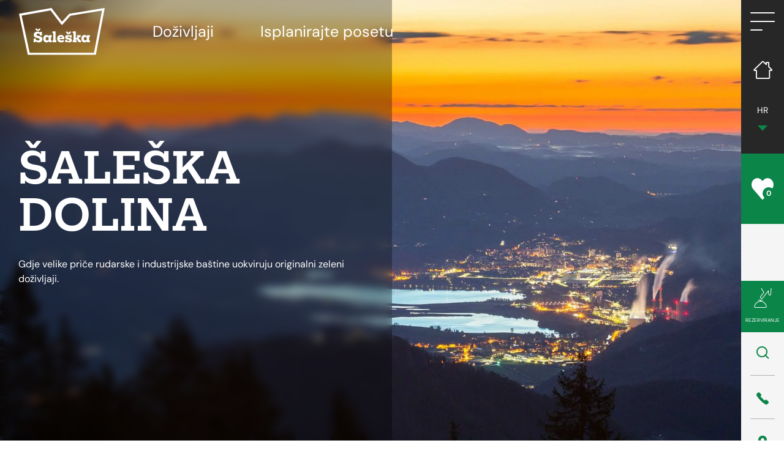

--- FILE ---
content_type: text/html; charset=UTF-8
request_url: https://www.visitsaleska.si/hr/saleska-dolina-hr/
body_size: 14783
content:

<!doctype html>
<html lang="hr">
  
<head>
    <meta charset="utf-8">
    <meta http-equiv="x-ua-compatible" content="ie=edge">
    <meta name="viewport" content="width=device-width, initial-scale=1">
	<title>Šaleška dolina Visitsaleska | Šaleška dolina</title>
	<style>img:is([sizes="auto" i], [sizes^="auto," i]) { contain-intrinsic-size: 3000px 1500px }</style>
	<link rel="alternate" href="https://www.visitsaleska.si/sl/saleska-dolina/" hreflang="sl" />
<link rel="alternate" href="https://www.visitsaleska.si/en/the-valley-of-salek/" hreflang="en" />
<link rel="alternate" href="https://www.visitsaleska.si/de/das-tal-von-salek/" hreflang="de" />
<link rel="alternate" href="https://www.visitsaleska.si/hr/saleska-dolina-hr/" hreflang="hr" />
<link rel="alternate" href="https://www.visitsaleska.si/it/la-valle-di-salek/" hreflang="it" />
<link rel="alternate" href="https://www.visitsaleska.si/nl/de-vallei-saleska-dolina/" hreflang="nl" />
<link rel="alternate" href="https://www.visitsaleska.si/rs/saleska-dolina-rs/" hreflang="sr" />

<!-- The SEO Framework by Sybre Waaijer -->
<link rel="canonical" href="https://www.visitsaleska.si/hr/saleska-dolina-hr/" />
<meta name="description" content="Gdje velike priče rudarske i industrijske baštine uokviruju originalni zeleni doživljaji." />
<meta property="og:type" content="website" />
<meta property="og:locale" content="hr_HR" />
<meta property="og:site_name" content="Šaleška dolina" />
<meta property="og:title" content="Šaleška dolina Visitsaleska | Šaleška dolina" />
<meta property="og:description" content="Gdje velike priče rudarske i industrijske baštine uokviruju originalni zeleni doživljaji." />
<meta property="og:url" content="https://www.visitsaleska.si/hr/saleska-dolina-hr/" />
<meta property="og:image" content="https://www.visitsaleska.si/app/uploads/2019/08/cropped-Saleska-dolina-podezelje-Skorno-pri-Sostanju-9096-visitsaleska-1.jpg" />
<meta property="og:image:width" content="1920" />
<meta property="og:image:height" content="1008" />
<meta name="twitter:card" content="summary_large_image" />
<meta name="twitter:title" content="Šaleška dolina Visitsaleska | Šaleška dolina" />
<meta name="twitter:description" content="Gdje velike priče rudarske i industrijske baštine uokviruju originalni zeleni doživljaji." />
<meta name="twitter:image" content="https://www.visitsaleska.si/app/uploads/2019/08/cropped-Saleska-dolina-podezelje-Skorno-pri-Sostanju-9096-visitsaleska-1.jpg" />
<script type="application/ld+json">{"@context":"https://schema.org","@graph":[{"@type":"WebSite","@id":"https://www.visitsaleska.si/hr/#/schema/WebSite","url":"https://www.visitsaleska.si/hr/","name":"Šaleška dolina","inLanguage":"hr","potentialAction":{"@type":"SearchAction","target":{"@type":"EntryPoint","urlTemplate":"https://www.visitsaleska.si/hr/search/{search_term_string}/"},"query-input":"required name=search_term_string"},"publisher":{"@type":"Organization","@id":"https://www.visitsaleska.si/hr/#/schema/Organization","name":"Šaleška dolina","url":"https://www.visitsaleska.si/hr/","logo":{"@type":"ImageObject","url":"https://www.visitsaleska.si/app/uploads/2025/07/cropped-saleska_favicon_1.png","contentUrl":"https://www.visitsaleska.si/app/uploads/2025/07/cropped-saleska_favicon_1.png","width":512,"height":512,"contentSize":"11576"}}},{"@type":"WebPage","@id":"https://www.visitsaleska.si/hr/saleska-dolina-hr/","url":"https://www.visitsaleska.si/hr/saleska-dolina-hr/","name":"Šaleška dolina Visitsaleska | Šaleška dolina","description":"Gdje velike priče rudarske i industrijske baštine uokviruju originalni zeleni doživljaji.","inLanguage":"hr","isPartOf":{"@id":"https://www.visitsaleska.si/hr/#/schema/WebSite"},"breadcrumb":{"@type":"BreadcrumbList","@id":"https://www.visitsaleska.si/hr/#/schema/BreadcrumbList","itemListElement":[{"@type":"ListItem","position":1,"item":"https://www.visitsaleska.si/hr/","name":"Šaleška dolina"},{"@type":"ListItem","position":2,"name":"Šaleška dolina Visitsaleska"}]},"potentialAction":{"@type":"ReadAction","target":"https://www.visitsaleska.si/hr/saleska-dolina-hr/"}}]}</script>
<!-- / The SEO Framework by Sybre Waaijer | 12.09ms meta | 0.35ms boot -->

<link rel="stylesheet" href="/app/plugins/wp-gpx-maps/assets/dist/style.css?ver=1.0.0"><link rel="stylesheet" href="/app/themes/wordkit-starter/dist/styles/main_d0adf60f.css"><script src="/wp/wp-includes/js/jquery/jquery.min.js?ver=3.7.1"></script><script src="/wp/wp-includes/js/jquery/jquery-migrate.min.js?ver=3.4.1"></script>		<script>
			document.documentElement.className = document.documentElement.className.replace('no-js', 'js');
		</script>
				<style>
			.no-js img.lazyload {
				display: none;
			}

			figure.wp-block-image img.lazyloading {
				min-width: 150px;
			}

			.lazyload,
			.lazyloading {
				--smush-placeholder-width: 100px;
				--smush-placeholder-aspect-ratio: 1/1;
				width: var(--smush-placeholder-width) !important;
				aspect-ratio: var(--smush-placeholder-aspect-ratio) !important;
			}

						.lazyload, .lazyloading {
				opacity: 0;
			}

			.lazyloaded {
				opacity: 1;
				transition: opacity 400ms;
				transition-delay: 0ms;
			}

					</style>
		<link rel="icon" href="/app/uploads/2025/07/cropped-saleska_favicon_1-32x32.png" sizes="32x32">
<link rel="icon" href="/app/uploads/2025/07/cropped-saleska_favicon_1-192x192.png" sizes="192x192">
<link rel="apple-touch-icon" href="/app/uploads/2025/07/cropped-saleska_favicon_1-180x180.png">
<meta name="msapplication-TileImage" content="/app/uploads/2025/07/cropped-saleska_favicon_1-270x270.png">
		<style type="text/css" id="wp-custom-css">
			.userway_buttons_wrapper {
	bottom: 70px !important;
}		</style>
		
  <script>
    window.dataLayer = window.dataLayer || [];
    function gtag() {
        dataLayer.push(arguments);
    }
    gtag("consent", "default", {
        ad_storage: "denied",
        ad_user_data: "denied", 
        ad_personalization: "denied",
        analytics_storage: "denied",
        functionality_storage: "denied",
        personalization_storage: "denied",
        security_storage: "granted",
        wait_for_update: 2000,
    });
    gtag("set", "ads_data_redaction", true);
    gtag("set", "url_passthrough", true);
</script>

<!-- Start cookieyes banner -->
	<script id="cookieyes" type="text/javascript" src="https://cdn-cookieyes.com/client_data/54ad96f07afeaacf684e9ecc/script.js"></script>
	<!-- End cookieyes banner -->

<!-- Global site tag (gtag.js) - Google Analytics -->
<script type="text/javascript" data-vendor="c:googleana-4TXnJigR" async src="https://www.googletagmanager.com/gtag/js?id=UA-26217542-2"></script>
<script type="text/javascript" data-vendor="c:googleana-4TXnJigR">
  window.dataLayer = window.dataLayer || [];
  function gtag(){dataLayer.push(arguments);}
  gtag('js', new Date());
  gtag('config', 'UA-26217542-2');
</script>

<!-- Google tag (gtag.js) -->
<script type="text/javascript" data-vendor="c:googleana-4TXnJigR"  async src="https://www.googletagmanager.com/gtag/js?id=G-4VCVB5WVZ5"></script>
<script type="text/javascript" data-vendor="c:googleana-4TXnJigR">
  window.dataLayer = window.dataLayer || [];
  function gtag(){dataLayer.push(arguments);}
  gtag('js', new Date());

  gtag('config', 'G-4VCVB5WVZ5');
</script>

<!-- Facebook Pixel Code -->
<script type="text/javascript" data-vendor="didomi:facebook">
  !function(f,b,e,v,n,t,s)
  {if(f.fbq)return;n=f.fbq=function(){n.callMethod?
  n.callMethod.apply(n,arguments):n.queue.push(arguments)};
  if(!f._fbq)f._fbq=n;n.push=n;n.loaded=!0;n.version='2.0';
  n.queue=[];t=b.createElement(e);t.async=!0;
  t.src=v;s=b.getElementsByTagName(e)[0];
  s.parentNode.insertBefore(t,s)}(window, document,'script',
  'https://connect.facebook.net/en_US/fbevents.js');
  fbq('init', '4250231871688535');
  fbq('track', 'PageView');
</script>

<noscript><img height="1" width="1" src="https://www.facebook.com/tr?id=4250231871688535&ev=PageView&noscript=1" /></noscript>

<!-- End Facebook Pixel Code -->

<!-- Meta Pixel Code -->
<script type="text/javascript" data-vendor="didomi:facebook">
!function(f,b,e,v,n,t,s)
{if(f.fbq)return;n=f.fbq=function(){n.callMethod?
n.callMethod.apply(n,arguments):n.queue.push(arguments)};
if(!f._fbq)f._fbq=n;n.push=n;n.loaded=!0;n.version='2.0';
n.queue=[];t=b.createElement(e);t.async=!0;
t.src=v;s=b.getElementsByTagName(e)[0];
s.parentNode.insertBefore(t,s)}(window, document,'script',
'https://connect.facebook.net/en_US/fbevents.js');
fbq('init', '3163441730539573');
fbq('track', 'PageView');
</script>
<noscript><img height="1" width="1" style="display:none"
src="https://www.facebook.com/tr?id=3163441730539573&ev=PageView&noscript=1"
/></noscript>
<!-- End Meta Pixel Code -->

			<script src="https://cdn.onesignal.com/sdks/OneSignalSDK.js" async=""></script>
			<script>
				window.OneSignal = window.OneSignal || [];
				OneSignal.push(function() {
					OneSignal.init({
						appId: "f03e7294-6a9d-4055-a319-98a368630b4c",
					});
				});
			</script>

<!-- Google Tag Manager -->
<script>(function(w,d,s,l,i){w[l]=w[l]||[];w[l].push({'gtm.start':
new Date().getTime(),event:'gtm.js'});var f=d.getElementsByTagName(s)[0],
j=d.createElement(s),dl=l!='dataLayer'?'&l='+l:'';j.async=true;j.src=
'https://www.googletagmanager.com/gtm.js?id='+i+dl;f.parentNode.insertBefore(j,f);
})(window,document,'script','dataLayer','GTM-5953MJZV');</script>
<!-- End Google Tag Manager -->
	<link rel="preload" as="style" href="https://use.typekit.net/wxd7afk.css">
	<link rel="stylesheet" href="https://use.typekit.net/wxd7afk.css">

				</head>  <body class="page-template page-template-page-templates page-template-template-common-page page-template-page-templatestemplate-common-page-php page page-id-6617 page-parent saleska-dolina-hr">
    <a class="sr-only sr-only-focusable" href="#content">Skip to content</a>

  <!-- Google Tag Manager (noscript) -->
<noscript><iframe data-src="https://www.googletagmanager.com/ns.html?id=GTM-5953MJZV"
height="0" width="0" style="display:none;visibility:hidden" src="[data-uri]" class="lazyload" data-load-mode="1"></iframe></noscript>
<!-- End Google Tag Manager (noscript) -->    <!--[if IE]>
      <div class="alert alert-warning">
        You are using an <strong>outdated</strong> browser. Please <a href="http://browsehappy.com/">upgrade your browser</a> to improve your experience.      </div>
    <![endif]-->
    
<nav class="navbar navbar-expand-lg navbar-dark ">
    <div class="container-fluid">
		            <a class="navbar-brand" href="https://www.visitsaleska.si/hr/" title="Šaleška dolina>">
            	                	<img class="d-none d-lg-block lazyload" data-src="/app/uploads/2025/05/LOGO_saleska.svg" alt="Šaleška dolina" src="[data-uri]">
            	
            	                	<img class="asd d-lg-none lazyload" width="90" data-src="/app/uploads/2025/05/LOGO_saleska.svg" alt="Šaleška dolina" src="[data-uri]">
            	            </a>
				<div class="right-wrap">
			<div class="d-lg-none d-flex">
								<div class="wrap green-bg">
	<div class="wishlist">
		<div class="wishlist-trigger">
			<div class="title">Moja Šaleška</div>
			<span class="icon icon-heart"></span>
			<span class="number">0</span>
		</div>
		<div class="wishlist-box green-bg">
			<span class="icon icon-close"></span>
			<div class="title">Dnevnik putovanja</div>
			<div class="text">Dodaj svoje ciljeve i imaj ih stalno pri ruci </div>
			<div class="wishlist-items" data-button="Prikaži">
							</div>
		</div>
	</div>
</div>			</div>
			<div class="dark-bg d-lg-none">
		    	<div class="menu-trigger">
					<span></span>
					<span></span>
					<span></span>
					<span></span>
				</div>
			</div>
		</div>
        <div class="collapse navbar-collapse" id="navbarText">
			<ul id="menu-featured-menu-hr" class="featured-menu navbar-nav mr-auto"><li id="menu-item-7489" class="menu-item menu-item-type-post_type menu-item-object-page menu-item-7489 nav-item"><a href="https://www.visitsaleska.si/hr/dozivljaji/" class="nav-link">Doživljaji</a><li id="menu-item-7490" class="menu-item menu-item-type-post_type menu-item-object-page menu-item-7490 nav-item"><a href="https://www.visitsaleska.si/hr/isplanirajte-posetu/" class="nav-link">Isplanirajte posetu</a></ul>
			
        </div>
    </div>
</nav>

<div class="hamburger-nav">
	<div class="hamburger-nav-inner">
		<div class="hamburger-close"></div>
		<div class="sidebar-mobile-menu d-flex d-lg-none">
			<div class="d-flex quick-menu">
									<div class="search">
				<span class="search-trigger icon icon-search"></span>
				<form action="https://www.visitsaleska.si/hr/" method="get" class="form-inline">
	<input class="form-control mr-sm-2" type="text" name="s" value="" placeholder="Search" aria-label="Search">
	<button class="btn btn-success my-2 my-sm-0" type="submit">Search</button>
</form>			</div>
							<a class="phone" href="tel:+386 3 896 17 15" title="Kontakt">
					<span class="icon icon-phone"></span>
				</a>
										<a class="location" href="https://www.google.si/maps/place/3320+Velenje/@46.3637096,15.086367,14z/data=!3m1!4b1!4m5!3m4!1s0x4765613b10df4603:0x400f81c823ff260!8m2!3d46.3622743!4d15.1106582" target="_blank" title="Lokacija">
					<span class="icon icon-pin"></span>
				</a>
						</div>
			<div class="menu-col d-block d-lg-none col-12 light-bg">
				<ul class="useful-links">
					<li class="lang-items menu-item-has-children">
						<a href="#">HR</a>
						<ul class="sub-menu">	<li class="lang-item lang-item-2 lang-item-sl lang-item-first"><a lang="sl-SI" hreflang="sl-SI" href="https://www.visitsaleska.si/sl/saleska-dolina/">SLO</a></li>
	<li class="lang-item lang-item-5 lang-item-en"><a lang="en-GB" hreflang="en-GB" href="https://www.visitsaleska.si/en/the-valley-of-salek/">EN</a></li>
	<li class="lang-item lang-item-203 lang-item-de"><a lang="de-DE" hreflang="de-DE" href="https://www.visitsaleska.si/de/das-tal-von-salek/">DE</a></li>
	<li class="lang-item lang-item-306 lang-item-hr current-lang"><a lang="hr" hreflang="hr" href="https://www.visitsaleska.si/hr/saleska-dolina-hr/" aria-current="true">HR</a></li>
	<li class="lang-item lang-item-310 lang-item-it"><a lang="it-IT" hreflang="it-IT" href="https://www.visitsaleska.si/it/la-valle-di-salek/">IT</a></li>
	<li class="lang-item lang-item-314 lang-item-nl"><a lang="nl-NL" hreflang="nl-NL" href="https://www.visitsaleska.si/nl/de-vallei-saleska-dolina/">NL</a></li>
	<li class="lang-item lang-item-712 lang-item-rs"><a lang="sr-RS" hreflang="sr-RS" href="https://www.visitsaleska.si/rs/saleska-dolina-rs/">RS</a></li>
</ul>	
					</li>
				</ul>
			</div>
		</div>

		<div class="hamburger-grid">
			<div class="logo">
									<a class="navbar-brand" href="https://www.visitsaleska.si/hr/" title="Šaleška dolina>">
						
											</a>
							</div>
			<div class="menu-grid">
				<div class="grid-row">
					<ul id="menu-hamburger-menu-hr" class="hamburger-menu"><li class="menu-item menu-item-has-children menu-dozivljaji"><a href="https://www.visitsaleska.si/hr/dozivljaji/">Doživljaji</a>
<ul class="sub-menu">
	<li class="menu-item menu-top-saleske-doline"><a href="https://www.visitsaleska.si/hr/dozivljaji/top-saleske-doline-hr-translation/">Top Šaleške doline</a></li>
	<li class="menu-item menu-aktivno"><a href="https://www.visitsaleska.si/hr/dozivljaji/aktivno-hr-translation/">Aktivno</a></li>
	<li class="menu-item menu-opustajuce"><a href="https://www.visitsaleska.si/hr/dozivljaji/opustajuce/">Opuštajuće</a></li>
	<li class="menu-item menu-kulinarski"><a href="https://www.visitsaleska.si/hr/dozivljaji/kulinarski/">Kulinarski</a></li>
	<li class="menu-item menu-povijesno"><a href="https://www.visitsaleska.si/hr/dozivljaji/povijesno/">Povijesno</a></li>
	<li class="menu-item menu-kulturno"><a href="https://www.visitsaleska.si/hr/dozivljaji/kulturno/">Kulturno</a></li>
	<li class="menu-item menu-na-seoski-nacin"><a href="https://www.visitsaleska.si/hr/dozivljaji/carolija-sela-saleske-doline/">Na seoski način</a></li>
	<li class="menu-item menu-urbano"><a href="https://www.visitsaleska.si/hr/dozivljaji/urbano/">Urbano</a></li>
	<li class="menu-item menu-na-djecji-nacin"><a href="https://www.visitsaleska.si/hr/dozivljaji/na-djecji-nacin/">Na dječji način</a></li>
</ul>
</li>
<li class="active menu-item menu-item-has-children menu-isplanirajte-posetu"><a href="https://www.visitsaleska.si/hr/isplanirajte-posetu/">Isplanirajte posetu</a>
<ul class="sub-menu">
	<li class="active menu-item menu-zasto-saleska-dolina"><a href="https://www.visitsaleska.si/hr/saleska-dolina-hr/" aria-current="page">Zašto Šaleška dolina?</a></li>
	<li class="menu-item menu-vrijedno-posjeta"><a href="https://www.visitsaleska.si/hr/saleska-dolina-hr/vrijedno-posjeta/">Vrijedno posjeta</a></li>
	<li class="menu-item menu-paketi-za-avanture"><a href="https://www.visitsaleska.si/hr/paketi-za-avanture/">Paketi za avanture</a></li>
	<li class="menu-item menu-smjestaj"><a href="https://www.visitsaleska.si/hr/smjestaj/">Smještaj</a></li>
</ul>
</li>
</ul>				</div>
				<div class="grid-row">

					<ul id="menu-useful-links-hr" class="useful-links"><li class="menu-item menu-item-has-children menu-korisne-informacije"><a href="#">Korisne informacije</a>
<ul class="sub-menu">
	<li class="menu-item menu-muzeji"><a href="https://www.visitsaleska.si/hr/saleska-dolina-hr/vrijedno-posjeta#muzeji">Muzeji</a></li>
	<li class="menu-item menu-vile-i-dvorci"><a href="https://www.visitsaleska.si/hr/saleska-dolina-hr/vrijedno-posjeta#vile-i-dvorci">Vile i dvorci</a></li>
	<li class="menu-item menu-zanimljiva-arhitektura"><a href="https://www.visitsaleska.si/hr/saleska-dolina-hr/vrijedno-posjeta#zanimljiva-arhitektura">Zanimljiva arhitektura</a></li>
	<li class="menu-item menu-prirodna-bastina"><a href="https://www.visitsaleska.si/hr/saleska-dolina-hr/vrijedno-posjeta#prirodna-bastina">Prirodna baština</a></li>
	<li class="menu-item menu-galerije"><a href="https://www.visitsaleska.si/hr/saleska-dolina-hr/vrijedno-posjeta#galerije">Galerije</a></li>
	<li class="menu-item menu-spomenici"><a href="https://www.visitsaleska.si/hr/saleska-dolina-hr/vrijedno-posjeta#spomenici">Spomenici</a></li>
	<li class="menu-item menu-crkve"><a href="https://www.visitsaleska.si/hr/saleska-dolina-hr/vrijedno-posjeta#crkve">Crkve</a></li>
</ul>
</li>
</ul>				</div>
			</div>
		</div>
	</div>
</div>

<div class="sidebar-menu d-none d-lg-block">
	<div class="wrap dark-bg">
		
		<div class="menu-trigger">
			<span></span>
			<span></span>
			<span></span>
			<span></span>
		</div>
		
		<a class="home-url" href="https://www.visitsaleska.si/hr/" title="Šaleška dolina">
			<span class="icon icon-home"></span>
		</a>

		
		<div class="language-switcher">
			<div class="current-lang">HR</div>
			<ul>	<li class="lang-item lang-item-2 lang-item-sl lang-item-first"><a lang="sl-SI" hreflang="sl-SI" href="https://www.visitsaleska.si/sl/saleska-dolina/">SLO</a></li>
	<li class="lang-item lang-item-5 lang-item-en"><a lang="en-GB" hreflang="en-GB" href="https://www.visitsaleska.si/en/the-valley-of-salek/">EN</a></li>
	<li class="lang-item lang-item-203 lang-item-de"><a lang="de-DE" hreflang="de-DE" href="https://www.visitsaleska.si/de/das-tal-von-salek/">DE</a></li>
	<li class="lang-item lang-item-306 lang-item-hr current-lang"><a lang="hr" hreflang="hr" href="https://www.visitsaleska.si/hr/saleska-dolina-hr/" aria-current="true">HR</a></li>
	<li class="lang-item lang-item-310 lang-item-it"><a lang="it-IT" hreflang="it-IT" href="https://www.visitsaleska.si/it/la-valle-di-salek/">IT</a></li>
	<li class="lang-item lang-item-314 lang-item-nl"><a lang="nl-NL" hreflang="nl-NL" href="https://www.visitsaleska.si/nl/de-vallei-saleska-dolina/">NL</a></li>
	<li class="lang-item lang-item-712 lang-item-rs"><a lang="sr-RS" hreflang="sr-RS" href="https://www.visitsaleska.si/rs/saleska-dolina-rs/">RS</a></li>
</ul>	
		</div>

	</div>
	
	<div class="wrap green-bg">
	<div class="wishlist">
		<div class="wishlist-trigger">
			<div class="title">Moja Šaleška</div>
			<span class="icon icon-heart"></span>
			<span class="number">0</span>
		</div>
		<div class="wishlist-box green-bg">
			<span class="icon icon-close"></span>
			<div class="title">Dnevnik putovanja</div>
			<div class="text">Dodaj svoje ciljeve i imaj ih stalno pri ruci </div>
			<div class="wishlist-items" data-button="Prikaži">
							</div>
		</div>
	</div>
</div>
	
	<div class="wrap light-bg">
								<div class="bottom">
		
			<div class="booking-trigger green-bg">
				<span class="icon icon-booking"></span>
				<span class="title">Rezerviranje</span>
			</div>
			<div class="booking-box green-bg">
				<span class="icon icon-close"></span>
				<form class="accomodation-booker caldera-grid inquiriy-form" action="https://secure.cubilis.eu/portal/slovenia/velenje/extendedSearch" method="get" target="_blank">
	<div class="row">
		<div class="col-sm-12">
			<h2>Rezervirajte svoj odmor</h2>
		</div>
		<input type="hidden" name="lang" value="hr">
		<input type="hidden" name="name" value="">
		<input type="hidden" name="start" value="">
		<input type="hidden" name="end" value="">
		<div class="col-sm-3">
			<div class="form-group">
				<input type="text" class="from form-control calendar-input" placeholder="Dolazak">
				<span class="icon icon-calendar"></span>
			</div>
		</div>
		<div class="col-sm-3">
			<div class="form-group">
				<input type="text" class="to form-control" placeholder="Odstupiti">
				<span class="icon icon-calendar"></span>
			</div>
		</div>
		<div class="col-sm-3">
			<div class="form-group">
				<select class="form-control" name="adults" data-placeholder="Odrasli">
					<option value="">Odrasli</option>
					<option value="1">1</option>
					<option value="2">2</option>
					<option value="3">3</option>
					<option value="4">4</option>
					<option value="5">5</option>
				</select>
			</div>
		</div>
		<div class="col-sm-3">
			<div class="form-group">
				<select class="form-control" name="juniors" data-placeholder="Djeca">
					<option value="">Djeca</option>
					<option value="1">1</option>
					<option value="2">2</option>
					<option value="3">3</option>
					<option value="4">4</option>
					<option value="5">5</option>
				</select>
			</div>
		</div>
		<div class="col-sm-12 mt-3 text-right">
			<input class="btn btn-primary white" type="submit" value="Provjerite dostupnost">
		</div>
	</div>
</form>			</div>

			<div class="search">
				<span class="search-trigger icon icon-search"></span>
				<form action="https://www.visitsaleska.si/hr/" method="get" class="form-inline">
	<input class="form-control mr-sm-2" type="text" name="s" value="" placeholder="Search" aria-label="Search">
	<button class="btn btn-success my-2 my-sm-0" type="submit">Search</button>
</form>			</div>
							<a class="phone" href="tel:+386 3 896 17 15" title="Kontakt">
					<span class="icon icon-phone"></span>
				</a>
										<a class="location" href="https://www.google.si/maps/place/3320+Velenje/@46.3637096,15.086367,14z/data=!3m1!4b1!4m5!3m4!1s0x4765613b10df4603:0x400f81c823ff260!8m2!3d46.3622743!4d15.1106582" target="_blank" title="Lokacija">
					<span class="icon icon-pin"></span>
				</a>
					</div>
	</div>
</div>


<div class="booking-trigger d-block d-lg-none green-bg">
	<span class="icon icon-booking"></span>
	<span class="title">Rezerviranje</span>
</div>
<div class="booking-box green-bg d-lg-none">
	<span class="icon icon-close"></span>
	<form class="accomodation-booker caldera-grid inquiriy-form" action="https://secure.cubilis.eu/portal/slovenia/velenje/extendedSearch" method="get" target="_blank">
	<div class="row">
		<div class="col-sm-12">
			<h2>Rezervirajte svoj odmor</h2>
		</div>
		<input type="hidden" name="lang" value="hr">
		<input type="hidden" name="name" value="">
		<input type="hidden" name="start" value="">
		<input type="hidden" name="end" value="">
		<div class="col-sm-3">
			<div class="form-group">
				<input type="text" class="from form-control calendar-input" placeholder="Dolazak">
				<span class="icon icon-calendar"></span>
			</div>
		</div>
		<div class="col-sm-3">
			<div class="form-group">
				<input type="text" class="to form-control" placeholder="Odstupiti">
				<span class="icon icon-calendar"></span>
			</div>
		</div>
		<div class="col-sm-3">
			<div class="form-group">
				<select class="form-control" name="adults" data-placeholder="Odrasli">
					<option value="">Odrasli</option>
					<option value="1">1</option>
					<option value="2">2</option>
					<option value="3">3</option>
					<option value="4">4</option>
					<option value="5">5</option>
				</select>
			</div>
		</div>
		<div class="col-sm-3">
			<div class="form-group">
				<select class="form-control" name="juniors" data-placeholder="Djeca">
					<option value="">Djeca</option>
					<option value="1">1</option>
					<option value="2">2</option>
					<option value="3">3</option>
					<option value="4">4</option>
					<option value="5">5</option>
				</select>
			</div>
		</div>
		<div class="col-sm-12 mt-3 text-right">
			<input class="btn btn-primary white" type="submit" value="Provjerite dostupnost">
		</div>
	</div>
</form></div>



<div class="headerBanner">
                    <div class="item">
            
            <img class="image" data-lazy="/app/uploads/2019/09/Podezeje-pogled-iz-Smrekovca-Saleska-dolina-9970-visitsaleska.jpg" alt="ŠALEŠKA DOLINA" />
                                    <div class="blur">
                                <div class="overlay"></div>
                <div class="corner-overlay"></div>
            </div>
                        <div class="content container-wide">
                <div class="row">
                    <div class="col-12 col-md-6">
                        <div class="content-inner">
                            <h2>ŠALEŠKA DOLINA</h2>
                            <div class="text"><p>Gdje velike priče rudarske i industrijske baštine uokviruju originalni zeleni doživljaji.</p>
</div>
                                                    </div>
                        
                    </div>
                    <div class="col-12 col-md-6"></div>
                </div>
            </div>
            <div class="navi-wrap">
                <div class="container-wide">
                    <div class="row">
                        <div class="col-12">
                                                    </div>
                    </div>
                </div>
            </div>
                    </div>
    </div>

<div class="container-wide">
<div class="breadcrumbs"><a href="https://www.visitsaleska.si/hr/" rel="v:url" property="v:title">Početna</a> / <span class="current">Šaleška dolina</span></div></div>    <div id="content" class="wrap" role="document">
      <div class="content">
        <main class="main container-fluid">
            

<div  class="wkb_separator half  "></div>



<div  class="wkb_text  ">
	<div class="featured-text-wide">
<p>Neobična trokutna kula – ostatak nekadašnjeg dvorca Šalek i danas označava ulaz u Šalešku dolinu. Na zapadu je štite pitoreskne Kamniško-Savinjske Alpe, na istoku planine drevnog Pohorja, a na jugu koketrira s Posavskim gorjem. Tuda vijuga rijeka Paka s pritocima, tu su atraktivna jezera. Rudarstvo je mijenjalo izgled krajolika i oblikovalo karakter gradova i mjesta koji posjetitelja oduševljavaju spajanjem neobične industrijske baštine i zelenih posebnosti.</p>
</div>
</div>

<div  class="menuGrid">
    <div class="container-wide">
        <h2 class="green"></h2>
    </div>
    <div class="items">
                                <div class="item">
                <div class="item-inner">
                                            <a href="https://www.visitsaleska.si/hr/saleska-dolina-hr/velenje/" target="" title="VELENJE">
                                            <img class="image" src="about:blank" data-image="/app/uploads/2019/09/Modernisticna-arhitekturna-zasnova-Velenja-01-vredno-ogleda-visitsaleska.jpg" alt="VELENJE" />
                        <div class="blur">
                            <svg>
                                <defs> 
                                    <filter id="blur-0">
                                        <feGaussianBlur in="SourceGraphic" stdDeviation="6" />
                                    </filter>
                                </defs>
                                <image filter="url(#blur-0)" xlink:href="/app/uploads/2019/09/Modernisticna-arhitekturna-zasnova-Velenja-01-vredno-ogleda-visitsaleska.jpg" x="0" y="0" height="100%" width="200%" preserveAspectRatio="xMidYMid slice"/>
                            </svg>
                            <div class="overlay" style="background:rgba(full-width, 0.5);">
                                <div class="hidden-content">
                                    <div class="text">Grad uz jezero.</div>
                                </div>
                                <div class="content">
                                    <div class="title"><div>VELENJE</div></div>
                                </div>
                                                                    <span class="link">Više<img data-src="https://www.visitsaleska.si/app/themes/wordkit-starter/dist/images/link-arrow_cc4732f0.svg" widht="50" height="41.9" alt="Puščica povezave" tabindex="0" src="[data-uri]" class="lazyload" /></span>
                                                            </div>
                        </div>
                                            </a>
                                    </div>
            </div>
                                <div class="item">
                <div class="item-inner">
                                            <a href="https://www.visitsaleska.si/hr/saleska-dolina-hr/sostanj/" target="" title="ŠOŠTANJ">
                                            <img class="image" src="about:blank" data-image="/app/uploads/2019/09/Praznik-luck-Sostanj-03-visitsaleska.jpg" alt="ŠOŠTANJ" />
                        <div class="blur">
                            <svg>
                                <defs> 
                                    <filter id="blur-1">
                                        <feGaussianBlur in="SourceGraphic" stdDeviation="6" />
                                    </filter>
                                </defs>
                                <image filter="url(#blur-1)" xlink:href="/app/uploads/2019/09/Praznik-luck-Sostanj-03-visitsaleska.jpg" x="0" y="0" height="100%" width="200%" preserveAspectRatio="xMidYMid slice"/>
                            </svg>
                            <div class="overlay" style="background:rgba(full-width, 0.5);">
                                <div class="hidden-content">
                                    <div class="text">Grad lijepog kamena i svjetlosti.</div>
                                </div>
                                <div class="content">
                                    <div class="title"><div>ŠOŠTANJ</div></div>
                                </div>
                                                                    <span class="link">Više<img data-src="https://www.visitsaleska.si/app/themes/wordkit-starter/dist/images/link-arrow_cc4732f0.svg" widht="50" height="41.9" alt="Puščica povezave" tabindex="0" src="[data-uri]" class="lazyload" /></span>
                                                            </div>
                        </div>
                                            </a>
                                    </div>
            </div>
                                <div class="item">
                <div class="item-inner">
                                            <a href="https://www.visitsaleska.si/hr/saleska-dolina-hr/topolsica/" target="" title="TOPOLŠICA">
                                            <img class="image" src="about:blank" data-image="/app/uploads/2019/09/Terme-Topolsica-wellness-300-visitsaleska.jpg" alt="TOPOLŠICA" />
                        <div class="blur">
                            <svg>
                                <defs> 
                                    <filter id="blur-2">
                                        <feGaussianBlur in="SourceGraphic" stdDeviation="6" />
                                    </filter>
                                </defs>
                                <image filter="url(#blur-2)" xlink:href="/app/uploads/2019/09/Terme-Topolsica-wellness-300-visitsaleska.jpg" x="0" y="0" height="100%" width="200%" preserveAspectRatio="xMidYMid slice"/>
                            </svg>
                            <div class="overlay" style="background:rgba(full-width, 0.5);">
                                <div class="hidden-content">
                                    <div class="text">Mjesto mira i zdravlja.</div>
                                </div>
                                <div class="content">
                                    <div class="title"><div>TOPOLŠICA</div></div>
                                </div>
                                                                    <span class="link">Više<img data-src="https://www.visitsaleska.si/app/themes/wordkit-starter/dist/images/link-arrow_cc4732f0.svg" widht="50" height="41.9" alt="Puščica povezave" tabindex="0" src="[data-uri]" class="lazyload" /></span>
                                                            </div>
                        </div>
                                            </a>
                                    </div>
            </div>
            </div>

    <div class="navi-wrap mt-3">
        <div class="container">
            <div class="row">
                <div class="col-12">
                                            <div class="navi">
                            <span class="arrow-left"><img data-src="https://www.visitsaleska.si/app/themes/wordkit-starter/dist/images/slider-arrow-left-dark_96861f9c.svg" alt="Previous" tabindex="0" width="56" height="46" src="[data-uri]" class="lazyload" style="--smush-placeholder-width: 56px; --smush-placeholder-aspect-ratio: 56/46;" /></span>
                            <span class="page"></span>
                            <span class="page"></span>
                            <span class="page"></span>
                            <span class="arrow-right"><img data-src="https://www.visitsaleska.si/app/themes/wordkit-starter/dist/images/slider-arrow-right-dark_4d7a0b35.svg" alt="Next" tabindex="0" width="56" height="46" src="[data-uri]" class="lazyload" style="--smush-placeholder-width: 56px; --smush-placeholder-aspect-ratio: 56/46;" /></span>
                        </div>
                                    </div>
            </div>
        </div>
    </div>

</div>


<div  class="wkb_separator default  "></div>


	<div class="container-wide">

<div class="wkb_banner contained">
			<img class="image lazyload" data-src="/app/uploads/2019/10/Znamenitosti-in-destinacije-video-header-visitsaleska.jpg" alt="" src="[data-uri]" style="--smush-placeholder-width: 1920px; --smush-placeholder-aspect-ratio: 1920/1080;" />
			
	    	<div class="embed-responsive embed-responsive-16by9">
    		<div id="youtube-player-696e628e45ae6" class="youtube-player" data-id="GOXKEOdneSE"></div>
		</div>
    
	<div class="overlay"></div>
	<div class="content">
		<h2></h2>

		    		<img class="play-youtube-video lazyload" data-src="https://www.visitsaleska.si/app/themes/wordkit-starter/dist/images/play-btn_57e936c9.svg" alt="Play button" tabindex="0" src="[data-uri]" />
	        	
		<div class="text"></div>
			</div>

</div>

	</div>



<div  class="wkb_separator default  "></div>


<div class="wkb_fluid-wrap- padding-top padding-bottom fluid-wrap ">	
	<div  class="wkb_news_box type-accommodations">
		<div class="container-wide">
			
													<div class="row recent-posts-header">
						<div class="left">
			            	<h2 class="green">Smještaj</h2>
			            </div>
			            <div class="right">
			             	<span class="line"></span>
							<a href="https://www.visitsaleska.si/hr/smjestaj/">
								<span>Svi smještaji</span>
								<span class="icon icon-arrow-right"></span>
							</a>
						</div>
					</div>
										<div class="row">
						<div class="navi-wrap">
							<h3>Potražite svoj smještaj</h3>
							<p>S paketom pravih doživljaja za sebe, za vas, za vašu obitelj ili skupinu Šalešku dolinu upoznat ćete na drugačiji način!</p>
							<div class="navi">
			                    <span class="arrow-left"><img data-src="https://www.visitsaleska.si/app/themes/wordkit-starter/dist/images/slider-arrow-left-dark_96861f9c.svg" alt="Previous" tabindex="0" width="56" height="46" src="[data-uri]" class="lazyload" style="--smush-placeholder-width: 56px; --smush-placeholder-aspect-ratio: 56/46;" /></span>
			                    <span class="page"></span>
			                    <span class="page"></span>
			                    <span class="page"></span>
			                    <span class="arrow-right"><img data-src="https://www.visitsaleska.si/app/themes/wordkit-starter/dist/images/slider-arrow-right-dark_4d7a0b35.svg" alt="Previous" tabindex="0" width="56" height="46" src="[data-uri]" class="lazyload" style="--smush-placeholder-width: 56px; --smush-placeholder-aspect-ratio: 56/46;" /></span>
			                </div>
			                <a href="https://www.visitsaleska.si/hr/smjestaj/">Svi smještaji</a>
						</div>
						<div class="cards-wrap">
							<div class="cards">
								<div class="card">
    <a href="https://www.visitsaleska.si/hr/accommodations/terme-topolsica-3/">
      <div class="image-wrap">
        <img class="image lazyload" data-src="/app/uploads/2022/10/Terme-Topolsica-19-300x300.jpg" alt="Terme Topolšica" src="[data-uri]" style="--smush-placeholder-width: 300px; --smush-placeholder-aspect-ratio: 300/300;" />
              </div>
    </a>
    <div class="content">
      <h5>Terme Topolšica</h5>
							<div class="rating">
											<span class="icon icon-stars"></span>
											<span class="icon icon-stars"></span>
											<span class="icon icon-stars"></span>
											<span class="icon icon-stars"></span>
									</div>
			      <p><p>Pobrinite se za zdravlje i dobro osjećanje u poznatom prirodnom lječilištu, <em>wellness</em> centrima.</p>
</p>
    </div>
    <a class="btn btn-primary green" href="https://www.visitsaleska.si/hr/accommodations/terme-topolsica-3/">Više</a>
    
</div><div class="card">
    <a href="https://www.visitsaleska.si/hr/accommodations/hotel-paka-3/">
      <div class="image-wrap">
        <img class="image lazyload" data-src="/app/uploads/2019/08/PAKA2-scaled.jpg" alt="Hotel Paka" src="[data-uri]" style="--smush-placeholder-width: 2560px; --smush-placeholder-aspect-ratio: 2560/1919;" />
              </div>
    </a>
    <div class="content">
      <h5>Hotel Paka</h5>
							<div class="rating">
											<span class="icon icon-stars"></span>
											<span class="icon icon-stars"></span>
											<span class="icon icon-stars"></span>
											<span class="icon icon-stars"></span>
									</div>
			      <p><p>Hotel Paka suvremen je poslovno-konferencijski hotel, koji prostornim mogućnostima i tehničkom opremom omogućuje odlično izvođenje seminara, simpozija, konferencija.</p>
<p>&nbsp;</p>
</p>
    </div>
    <a class="btn btn-primary green" href="https://www.visitsaleska.si/hr/accommodations/hotel-paka-3/">Više</a>
    
</div><div class="card">
    <a href="https://www.visitsaleska.si/hr/accommodations/villa-herberstein/">
      <div class="image-wrap">
        <img class="image lazyload" data-src="/app/uploads/2019/09/Vila-Herberstein-7389-visitsaleska.jpg" alt="Vila Herberstein" src="[data-uri]" style="--smush-placeholder-width: 1280px; --smush-placeholder-aspect-ratio: 1280/1920;" />
              </div>
    </a>
    <div class="content">
      <h5>Vila Herberstein</h5>
							<div class="rating">
											<span class="icon icon-stars"></span>
											<span class="icon icon-stars"></span>
											<span class="icon icon-stars"></span>
											<span class="icon icon-stars"></span>
									</div>
			      <p><p>Vila Herberstein zasigurno stoji na jednoj od najljepših lokacija u Velenju. Udaljena je samo slabih dvjesto metara od centra grada, u neposrednoj blizini je zimski velenjski bazen, a šuma iza vile omogućava prijatne šetnje. Park i terasa pred zgradom izuzetno su prijatni za druženje sa prijateljima uz kavicu i izvrsne herbersteinske slatkiše. Vila je zaštićena kao objekt kulturnog nasljeđa.</p>
</p>
    </div>
    <a class="btn btn-primary green" href="https://www.visitsaleska.si/hr/accommodations/villa-herberstein/">Više</a>
    
</div><div class="card">
    <a href="https://www.visitsaleska.si/hr/accommodations/hotel-razgorsek-3/">
      <div class="image-wrap">
        <img class="image lazyload" data-src="/app/uploads/2019/08/RAZGORŠEK.jpg" alt="Hotel Razgoršek" src="[data-uri]" style="--smush-placeholder-width: 1280px; --smush-placeholder-aspect-ratio: 1280/853;" />
              </div>
    </a>
    <div class="content">
      <h5>Hotel Razgoršek</h5>
							<div class="rating">
											<span class="icon icon-stars"></span>
											<span class="icon icon-stars"></span>
											<span class="icon icon-stars"></span>
									</div>
			      <p><p>Hotel Razgoršek obiteljski je garni hotel, gdje su sve sobe stilski opremljene. Nalazi se 15 kilometara od izvoza sa autoceste, u neposrednoj blizini trgovačkih centara, pošte, banke te autobusnog i željezničkog kolodvora.</p>
</p>
    </div>
    <a class="btn btn-primary green" href="https://www.visitsaleska.si/hr/accommodations/hotel-razgorsek-3/">Više</a>
    
</div><div class="card">
    <a href="https://www.visitsaleska.si/hr/accommodations/hotel-golte-3/">
      <div class="image-wrap">
        <img class="image lazyload" data-src="/app/uploads/2019/08/golte_hotel_golte_mestoidej_1.jpg" alt="Hotel Montis, Golte" src="[data-uri]" style="--smush-placeholder-width: 510px; --smush-placeholder-aspect-ratio: 510/340;" />
              </div>
    </a>
    <div class="content">
      <h5>Hotel Montis, Golte</h5>
							<div class="rating">
											<span class="icon icon-stars"></span>
											<span class="icon icon-stars"></span>
											<span class="icon icon-stars"></span>
											<span class="icon icon-stars"></span>
									</div>
			      <p><p>Na visoki planinskoj visoravni, otkuda se otvaraju beskrajni pogledi na Kamniško-Savinjske Alpe, doživljaji nemaju granica. U centru planina, svaki dan, bez obzira na vrijeme u godini, može biti upravo onakav kakvog poželite.</p>
</p>
    </div>
    <a class="btn btn-primary green" href="https://www.visitsaleska.si/hr/accommodations/hotel-golte-3/">Više</a>
    
</div><div class="card">
    <a href="https://www.visitsaleska.si/hr/accommodations/apartmani-golte/">
      <div class="image-wrap">
        <img class="image lazyload" data-src="/app/uploads/2022/11/apartmaji-golte-okolica-11-300x300.jpg" alt="Apartmani Golte" src="[data-uri]" style="--smush-placeholder-width: 300px; --smush-placeholder-aspect-ratio: 300/300;" />
              </div>
    </a>
    <div class="content">
      <h5>Apartmani Golte</h5>
			      <p><p>Čekaju vas 3 apartmana koji se nalaze tik uz skijalište Golte i u neposrednoj blizini pješačkih staza koje vas vode pored brojnih prirodnih ljepota. Apartmani Planinski raj (za 4 osobe), Cvet planin (za 4+2 osobe) i Planinski biser (za 11+2 osobe) moderno su uređeni i udobni apartmani u kojima ćete uživati u svim ljepotama planine Golte.</p>
<p>&nbsp;</p>
</p>
    </div>
    <a class="btn btn-primary green" href="https://www.visitsaleska.si/hr/accommodations/apartmani-golte/">Više</a>
    
</div><div class="card">
    <a href="https://www.visitsaleska.si/hr/accommodations/omladinski-hotel-velenje/">
      <div class="image-wrap">
        <img class="image lazyload" data-src="/app/uploads/2019/08/mladinski-hotel_0292-777x437.jpg" alt="Omladinski hotel Velenje - Green Accommodation" src="[data-uri]" style="--smush-placeholder-width: 777px; --smush-placeholder-aspect-ratio: 777/437;" />
              </div>
    </a>
    <div class="content">
      <h5>Omladinski hotel Velenje - Green Accommodation</h5>
			      <p><p>Omladinski hotel Velenje leži 500 m od centra grada Velenje i glavnog autobusnog kolodvora. Nalazi se uz rijeku Paku nasuprot Osnovne škole Livada. Potpuno obnovljen i atraktivan objekt broji 58 kreveta u dvo- do šestokrevetnim sobama.</p>
</p>
    </div>
    <a class="btn btn-primary green" href="https://www.visitsaleska.si/hr/accommodations/omladinski-hotel-velenje/">Više</a>
    
</div><div class="card">
    <a href="https://www.visitsaleska.si/hr/accommodations/omladinski-centar-smartno-ob-paki/">
      <div class="image-wrap">
        <img class="image lazyload" data-src="/app/uploads/2019/09/Mladinski-center-Smartno-ob-Paki-01-visitsaleska.jpg" alt="Omladinski Centar Šmartno ob Paki" src="[data-uri]" style="--smush-placeholder-width: 1920px; --smush-placeholder-aspect-ratio: 1920/1280;" />
              </div>
    </a>
    <div class="content">
      <h5>Omladinski Centar Šmartno ob Paki</h5>
			      <p><p>Omladinski centar Šmartno ob Paki mladima u blizini i izdaleka omogućuje druženje i aktivno provođenje slobodnog vremena.</p>
</p>
    </div>
    <a class="btn btn-primary green" href="https://www.visitsaleska.si/hr/accommodations/omladinski-centar-smartno-ob-paki/">Više</a>
    
</div><div class="card">
    <a href="https://www.visitsaleska.si/hr/accommodations/prenociste-mraz/">
      <div class="image-wrap">
        <img class="image lazyload" data-src="/app/uploads/2019/08/Mraz-balkon-z-rožami.jpg" alt="Prenoćište Mraz" src="[data-uri]" style="--smush-placeholder-width: 1024px; --smush-placeholder-aspect-ratio: 1024/768;" />
              </div>
    </a>
    <div class="content">
      <h5>Prenoćište Mraz</h5>
							<div class="rating">
											<span class="icon icon-stars"></span>
											<span class="icon icon-stars"></span>
											<span class="icon icon-stars"></span>
									</div>
			      <p><p>Prenoćište Mraz nalazi se uz rub šume u naselju Gorica u Velenju, gdje gosti mogu uživati u mirnom okruženju i prirodi. Do centra grada, koji je udaljen približno 1,5 km, može se doći besplatnim gradskim autobusom ili pješačkom stazom.</p>
</p>
    </div>
    <a class="btn btn-primary green" href="https://www.visitsaleska.si/hr/accommodations/prenociste-mraz/">Više</a>
    
</div><div class="card">
    <a href="https://www.visitsaleska.si/hr/accommodations/camp-velenje-2/">
      <div class="image-wrap">
        <img class="image lazyload" data-src="/app/uploads/2019/08/Bor-Roman-Kamp-Jezero-02.jpg" alt="Camp Velenje" src="[data-uri]" style="--smush-placeholder-width: 450px; --smush-placeholder-aspect-ratio: 450/309;" />
              </div>
    </a>
    <div class="content">
      <h5>Camp Velenje</h5>
							<div class="rating">
											<span class="icon icon-stars"></span>
											<span class="icon icon-stars"></span>
											<span class="icon icon-stars"></span>
									</div>
			      <p><p>Kamp Velenje leži uz samo Velenjsko jezero. Do obližnjeg centra grada vozi besplatan autobus. Kamp je otvoren od 1. travnja do 31. listopada.<br />
Gostima nudi 100 opremljenih parcela sa strujom, mobilne kućice, uređene sanitarne čvorove, prostoriju za prematanje beba i praonicu u kojoj možete oprati i osušiti rublje.</p>
</p>
    </div>
    <a class="btn btn-primary green" href="https://www.visitsaleska.si/hr/accommodations/camp-velenje-2/">Više</a>
    
</div>							</div>
						</div>
					</div>
	                
								    </div>
	</div>

</div>


<div  class="wkb_separator half  "></div>


	
	<div  class="wkb_news_box type-products">
		<div class="container-wide">
			
																		<div class="row recent-posts-header">
						<div class="left">
			            	<h2 class="green">Paketi za avanture</h2>
			            </div>
			            <div class="right">
			            	<div class="term-filter"><span class="term active" data-id="all">Svi programi</span><span class="term" data-id="za-mene">Za mene</span><span class="term" data-id="za-nas">Za nas</span><span class="term" data-id="za-nasu-obitelj">Za našu obitelj</span><span class="term" data-id="za-grupe">Za grupe</span></div>			             	<span class="line"></span>
							<a href="https://www.visitsaleska.si/hr/paketi-za-avanture/">
								<span>Svi paketi</span>
								<span class="icon icon-arrow-right"></span>
							</a>
						</div>
					</div>
										<div class="row">
						<div class="navi-wrap">
							<h3>Potražite svoj smještaj</h3>
							<p>S paketom pravih doživljaja za sebe, za vas, za vašu obitelj ili skupinu Šalešku dolinu upoznat ćete na drugačiji način!</p>
							<div class="navi">
			                    <span class="arrow-left"><img data-src="https://www.visitsaleska.si/app/themes/wordkit-starter/dist/images/slider-arrow-left-dark_96861f9c.svg" alt="Previous" tabindex="0" width="56" height="46" src="[data-uri]" class="lazyload" style="--smush-placeholder-width: 56px; --smush-placeholder-aspect-ratio: 56/46;" /></span>
			                    <span class="page"></span>
			                    <span class="page"></span>
			                    <span class="page"></span>
			                    <span class="arrow-right"><img data-src="https://www.visitsaleska.si/app/themes/wordkit-starter/dist/images/slider-arrow-right-dark_4d7a0b35.svg" alt="Next" tabindex="0" width="56" height="46" src="[data-uri]" class="lazyload" style="--smush-placeholder-width: 56px; --smush-placeholder-aspect-ratio: 56/46;" /></span>
			                </div>
			                <a href="https://www.visitsaleska.si/hr/paketi-za-avanture/">Svi paketi</a>
			                <div class="filter-mobile d-block d-lg-none">
			                	<div class="term-filter"><span class="term active" data-id="all">Svi programi</span><span class="term" data-id="za-mene">Za mene</span><span class="term" data-id="za-nas">Za nas</span><span class="term" data-id="za-nasu-obitelj">Za našu obitelj</span><span class="term" data-id="za-grupe">Za grupe</span></div>			                </div>
						</div>
						<div class="cards-wrap">
							<div class="cards">
								<div class="card za-mene">
	<a href="https://www.visitsaleska.si/hr/products/brdska-biciklisticka-tura/">
	    <div class="image-wrap">
        <img class="image lazyload" data-src="/app/uploads/2019/09/Smrekovec-kolesarjenje-3544-visitsaleska.jpg" alt="Brdska-biciklistička tura" src="[data-uri]" style="--smush-placeholder-width: 1920px; --smush-placeholder-aspect-ratio: 1920/1279;" />
	      	    </div>
    </a>
    <div class="content">
      <h5>Brdska-biciklistička tura</h5>
      <p><div class="text-green">
<p>Poludnevni program za aktivne</p>
</div>
<p>Izdvojite nekoliko sati za otkrivanje novih staza!</p>
</p>
    </div>
    <a class="btn btn-primary green" href="https://www.visitsaleska.si/hr/products/brdska-biciklisticka-tura/">Više</a>
    
</div><div class="card za-nasu-obitelj">
	<a href="https://www.visitsaleska.si/hr/products/obiteljski-krumpirovi-praznici/">
	    <div class="image-wrap">
        <img class="image lazyload" data-src="/app/uploads/2019/08/Mastodont-Velenjski-grad-1035-visitsaleska.jpg" alt="Obiteljski praznici" src="[data-uri]" style="--smush-placeholder-width: 1920px; --smush-placeholder-aspect-ratio: 1920/1280;" />
	      	    </div>
    </a>
    <div class="content">
      <h5>Obiteljski praznici</h5>
      <p><div class="text-green">
<p>Jesenski praznici</p>
</div>
<p>Spojite brčkanje u bazenima, iznenađujuće učenje i skitnje po Šaleškoj dolini.</p>
</p>
    </div>
    <a class="btn btn-primary green" href="https://www.visitsaleska.si/hr/products/obiteljski-krumpirovi-praznici/">Više</a>
    
</div><div class="card za-grupe">
	<a href="https://www.visitsaleska.si/hr/products/kulinarske-igre-bez-granica/">
	    <div class="image-wrap">
        <img class="image lazyload" data-src="/app/uploads/2019/09/Veduna-retreats-14-visitsaleska.jpg" alt="Kulinarske igre bez granica" src="[data-uri]" style="--smush-placeholder-width: 1920px; --smush-placeholder-aspect-ratio: 1920/1281;" />
	      	    </div>
    </a>
    <div class="content">
      <h5>Kulinarske igre bez granica</h5>
      <p><div class="text-green">
<p>Dvodnevna grupna kreativna radionica</p>
</div>
<p>Kreirajte potpuno nova jela sa znanjem i sastojcima koje vaša skupina dobije za vrijeme skitnje po odabranim točkama Šaleške doline.</p>
</p>
    </div>
    <a class="btn btn-primary green" href="https://www.visitsaleska.si/hr/products/kulinarske-igre-bez-granica/">Više</a>
    
</div><div class="card za-nasu-obitelj">
	<a href="https://www.visitsaleska.si/hr/products/izletnicka-tura-za-ucenike-i-roditelje/">
	    <div class="image-wrap">
        <img class="image lazyload" data-src="/app/uploads/2019/09/Jahanje-konjev-v-naravi-Skale-1391-visitsaleska.jpg" alt="Izletnička tura za učenike i roditelje" src="[data-uri]" style="--smush-placeholder-width: 1920px; --smush-placeholder-aspect-ratio: 1920/1279;" />
	      	    </div>
    </a>
    <div class="content">
      <h5>Izletnička tura za učenike i roditelje</h5>
      <p><div class="text-green">
<p>Četverodnevni program s novim vođenim doživljajima svaki dan</p>
</div>
<p>Neka Šaleška dolina bude mjesto vašeg velikog obiteljskog putovanja!</p>
</p>
    </div>
    <a class="btn btn-primary green" href="https://www.visitsaleska.si/hr/products/izletnicka-tura-za-ucenike-i-roditelje/">Više</a>
    
</div><div class="card za-nas">
	<a href="https://www.visitsaleska.si/hr/products/ples-vino-i-kuhinja/">
	    <div class="image-wrap">
        <img class="image lazyload" data-src="/app/uploads/2019/09/Vinarji-SoP-02-visitsaleska.jpg" alt="Ples, vino i kuhinja" src="[data-uri]" style="--smush-placeholder-width: 1920px; --smush-placeholder-aspect-ratio: 1920/1281;" />
	      	    </div>
    </a>
    <div class="content">
      <h5>Ples, vino i kuhinja</h5>
      <p><div class="text-green">
<p>Martinje – vikend za dvoje</p>
</div>
<p>Proslavite praznik vina uz plesne korake i odabrana jela.</p>
</p>
    </div>
    <a class="btn btn-primary green" href="https://www.visitsaleska.si/hr/products/ples-vino-i-kuhinja/">Više</a>
    
</div><div class="card za-nas">
	<a href="https://www.visitsaleska.si/hr/products/petek-in-sobota-na-najin-nacin-hr-translation/">
	    <div class="image-wrap">
        <img class="image lazyload" data-src="/app/uploads/2019/09/Vila-Herberstein-7033-visitsaleska.jpg" alt="Petak i subota na naš način" src="[data-uri]" style="--smush-placeholder-width: 1920px; --smush-placeholder-aspect-ratio: 1920/1279;" />
	      	    </div>
    </a>
    <div class="content">
      <h5>Petak i subota na naš način</h5>
      <p><div class="text-green">
<p>Dvodnevna romantika u studenome</p>
</div>
<p>Započnite vikend uz znatiželju i nastavite ga opuštanjem u sauni samo za vas.</p>
</p>
    </div>
    <a class="btn btn-primary green" href="https://www.visitsaleska.si/hr/products/petek-in-sobota-na-najin-nacin-hr-translation/">Više</a>
    
</div><div class="card za-nas za-nasu-obitelj">
	<a href="https://www.visitsaleska.si/hr/products/pod-zemljom-i-vodom/">
	    <div class="image-wrap">
        <img class="image lazyload" data-src="/app/uploads/2019/09/Muzej-premogovnistva-Slovenije-2715-visitsaleska.jpg" alt="Pod zemljom i vodom" src="[data-uri]" style="--smush-placeholder-width: 1920px; --smush-placeholder-aspect-ratio: 1920/1279;" />
	      	    </div>
    </a>
    <div class="content">
      <h5>Pod zemljom i vodom</h5>
      <p><div class="text-green">
<p>Jednodnevni doživljaj</p>
</div>
<p>Doživite posebnosti Velenja pod zemljom, na vodi i uz nju.</p>
</p>
    </div>
    <a class="btn btn-primary green" href="https://www.visitsaleska.si/hr/products/pod-zemljom-i-vodom/">Više</a>
    
</div><div class="card za-grupe">
	<a href="https://www.visitsaleska.si/hr/products/patuljkov-skolski-dan/">
	    <div class="image-wrap">
        <img class="image lazyload" data-src="/app/uploads/2019/09/Vovkov-mlin-05-visitsaleska.jpg" alt="Patuljkov školski dan" src="[data-uri]" style="--smush-placeholder-width: 1920px; --smush-placeholder-aspect-ratio: 1920/1281;" />
	      	    </div>
    </a>
    <div class="content">
      <h5>Patuljkov školski dan</h5>
      <p><div class="text-green">
<p>Trosatna šetnja za osnovnoškolce</p>
</div>
<p>U Dolini mlinova na području Vinske Gore u Šaleškoj dolini djecu do 4. razreda osnovne škole očekuju nezaboravni susreti s prirodnim pojavama, životinjama, biljkama i tradicionalnim zanatima.</p>
</p>
    </div>
    <a class="btn btn-primary green" href="https://www.visitsaleska.si/hr/products/patuljkov-skolski-dan/">Više</a>
    
</div><div class="card za-grupe za-nas">
	<a href="https://www.visitsaleska.si/hr/products/velenje-underground-2/">
	    <div class="image-wrap">
        <img class="image lazyload" data-src="/app/uploads/2019/09/Velenje-Underground-07-visitsaleska.jpg" alt="Velenje Underground" src="[data-uri]" style="--smush-placeholder-width: 1920px; --smush-placeholder-aspect-ratio: 1920/1280;" />
	      	    </div>
    </a>
    <div class="content">
      <h5>Velenje Underground</h5>
      <p><div class="text-green">
<p>Jedinstven večernji doživljaj</p>
</div>
<p>Dođite na rudarske i gastronomske specijalitete Slovenije. Doživite ih svim osjetilima!</p>
</p>
    </div>
    <a class="btn btn-primary green" href="https://www.visitsaleska.si/hr/products/velenje-underground-2/">Više</a>
    
</div><div class="card za-grupe">
	<a href="https://www.visitsaleska.si/hr/products/retro-velenje-2/">
	    <div class="image-wrap">
        <img class="image lazyload" data-src="/app/uploads/2019/09/Dozivetje-socializma-Titov-trg-Velenje-8108-visitsaleska.jpg" alt="Retro Velenje" src="[data-uri]" style="--smush-placeholder-width: 1920px; --smush-placeholder-aspect-ratio: 1920/1280;" />
	      	    </div>
    </a>
    <div class="content">
      <h5>Retro Velenje</h5>
      <p><div class="text-green">
<p>Dvosatna šetnja</p>
</div>
<p>Priuštite si šetnju vremenima kad se Velenje razvijalo u socijalističko ekonomsko čudo.</p>
</p>
    </div>
    <a class="btn btn-primary green" href="https://www.visitsaleska.si/hr/products/retro-velenje-2/">Više</a>
    
</div>							</div>
						</div>
					</div>
								    </div>
	</div>




<div  class="wkb_separator default  "></div>


	<div class="container-wide">

<div class="wkb_banner contained">
			<img class="image lazyload" data-src="/app/uploads/2019/09/Spomenik-Rudar-01-vredno-ogleda-visitsaleska.jpg" alt="Vrijedno posjeta" src="[data-uri]" style="--smush-placeholder-width: 1500px; --smush-placeholder-aspect-ratio: 1500/1000;" />
			
	
	<div class="overlay"></div>
	<div class="content">
		<h2>Vrijedno posjeta</h2>

		    	
		<div class="text">Gradovi i sela Šaleške doline pozivaju među mnogobrojne spomenike kulturne i naravne baštine. </div>
					<a href="https://www.visitsaleska.si/hr/saleska-dolina-2/vrijedno-posjeta/" target="">
				<span>Vrijedno posjeta</span>
				<img data-src="https://www.visitsaleska.si/app/themes/wordkit-starter/dist/images/link-arrow-2_e8890c9c.svg" alt="Puščica povezave" src="[data-uri]" class="lazyload" />
			</a>
			</div>

</div>

	</div>

        </main><!-- /.main -->

              </div><!-- /.content -->
    </div><!-- /.wrap -->
    
<div class="container">
	<div class="social-feed">
		<h2 class="text-center">#VisitSaleska</h2>
		
		<div class="items">
					</div>

			    			
					<div class="social">
									<a href="https://www.instagram.com/visitsaleska/" target="_blank" title="instagram"><span class="socicon-instagram"></span></a>
													<a href="https://www.facebook.com/visitsaleska" target="_blank" title="facebook"><span class="socicon-facebook"></span></a>
													<a href="https://www.youtube.com/channel/UCWiVp3yzET8kDnXm3PqPjyA" target="_blank" title="youtube"><span class="socicon-youtube"></span></a>
													<a href="https://twitter.com/hashtag/visitsaleska?src=hash" target="_blank" title="twitter"><img data-src="https://www.visitsaleska.si/app/themes/wordkit-starter/dist/images/x_black_977cf209.svg" style="max-width:20px;" src="[data-uri]" class="lazyload" /></span></a>
													<a href="https://www.pinterest.at/visitsaleska/" target="_blank" title="pinterest"><span class="socicon-pinterest"></span></a>
															</div>
			</div>
</div>
<footer class="footer">
    <div class="container-fluid dark-bg">
        <div class="row">
        	<div class="left col-12 col-md-7">
        		<div class="col-12">
	        		<ul id="menu-hamburger-menu-hr-1" class="footer-nav"><li class="menu-item menu-item-has-children menu-dozivljaji"><a href="https://www.visitsaleska.si/hr/dozivljaji/">Doživljaji</a>
<ul class="sub-menu">
	<li class="menu-item menu-top-saleske-doline"><a href="https://www.visitsaleska.si/hr/dozivljaji/top-saleske-doline-hr-translation/">Top Šaleške doline</a></li>
	<li class="menu-item menu-aktivno"><a href="https://www.visitsaleska.si/hr/dozivljaji/aktivno-hr-translation/">Aktivno</a></li>
	<li class="menu-item menu-opustajuce"><a href="https://www.visitsaleska.si/hr/dozivljaji/opustajuce/">Opuštajuće</a></li>
	<li class="menu-item menu-kulinarski"><a href="https://www.visitsaleska.si/hr/dozivljaji/kulinarski/">Kulinarski</a></li>
	<li class="menu-item menu-povijesno"><a href="https://www.visitsaleska.si/hr/dozivljaji/povijesno/">Povijesno</a></li>
	<li class="menu-item menu-kulturno"><a href="https://www.visitsaleska.si/hr/dozivljaji/kulturno/">Kulturno</a></li>
	<li class="menu-item menu-na-seoski-nacin"><a href="https://www.visitsaleska.si/hr/dozivljaji/carolija-sela-saleske-doline/">Na seoski način</a></li>
	<li class="menu-item menu-urbano"><a href="https://www.visitsaleska.si/hr/dozivljaji/urbano/">Urbano</a></li>
	<li class="menu-item menu-na-djecji-nacin"><a href="https://www.visitsaleska.si/hr/dozivljaji/na-djecji-nacin/">Na dječji način</a></li>
</ul>
</li>
<li class="active menu-item menu-item-has-children menu-isplanirajte-posetu"><a href="https://www.visitsaleska.si/hr/isplanirajte-posetu/">Isplanirajte posetu</a>
<ul class="sub-menu">
	<li class="active menu-item menu-zasto-saleska-dolina"><a href="https://www.visitsaleska.si/hr/saleska-dolina-hr/" aria-current="page">Zašto Šaleška dolina?</a></li>
	<li class="menu-item menu-vrijedno-posjeta"><a href="https://www.visitsaleska.si/hr/saleska-dolina-hr/vrijedno-posjeta/">Vrijedno posjeta</a></li>
	<li class="menu-item menu-paketi-za-avanture"><a href="https://www.visitsaleska.si/hr/paketi-za-avanture/">Paketi za avanture</a></li>
	<li class="menu-item menu-smjestaj"><a href="https://www.visitsaleska.si/hr/smjestaj/">Smještaj</a></li>
</ul>
</li>
</ul>				</div>
				    				    			<div class="partners">
	    				<div class="row">
	    					    					
    						<div class="partner col-3 col-sm mb-3 mb-sm-0">
	    								    						<a href="https://www.tripadvisor.com/" title="tripadvisor-vertical-logo-250x250px" target="_blank">
		    							    							<img data-src="/app/uploads/2020/01/tripadvisor-vertical-logo-250x250px.png" alt="tripadvisor-vertical-logo-250x250px" width="100" height="100" src="[data-uri]" class="lazyload" style="--smush-placeholder-width: 100px; --smush-placeholder-aspect-ratio: 100/100;" />
		    							    						</a>
		    							    				</div>
	    					    					
    						<div class="partner col-3 col-sm mb-3 mb-sm-0">
	    								    						<a href="https://www.visitsaleska.si/en/experiences/green/" title="SLO_destination_gold 250x250" target="_blank">
		    							    							<img data-src="/app/uploads/2023/02/SLO_destination_gold-250x250-1.png" alt="SLO_destination_gold 250x250" width="100" height="100" src="[data-uri]" class="lazyload" style="--smush-placeholder-width: 100px; --smush-placeholder-aspect-ratio: 100/100;" />
		    							    						</a>
		    							    				</div>
	    					    					
    						<div class="partner col-3 col-sm mb-3 mb-sm-0">
	    								    						<a href="https://www.slovenia.info/en/slovenia-unique-experiences" title="sto-suq-full-logo-EN-250x250px" target="_blank">
		    							    							<img data-src="/app/uploads/2020/01/sto-suq-full-logo-EN-250x250px.png" alt="sto-suq-full-logo-EN-250x250px" width="100" height="100" src="[data-uri]" class="lazyload" style="--smush-placeholder-width: 100px; --smush-placeholder-aspect-ratio: 100/100;" />
		    							    						</a>
		    							    				</div>
	    					    					
    						<div class="partner col-3 col-sm mb-3 mb-sm-0">
	    								    						<a href="http://www.velenje-tourism.si/hr/" title="Zavod-za-turizem-Saleske-doline-logo-SL-250x250px" target="_blank">
		    							    							<img data-src="/app/uploads/2020/01/Zavod-za-turizem-Saleske-doline-logo-SL-250x250px.png" alt="Zavod-za-turizem-Saleske-doline-logo-SL-250x250px" width="100" height="100" src="[data-uri]" class="lazyload" style="--smush-placeholder-width: 100px; --smush-placeholder-aspect-ratio: 100/100;" />
		    							    						</a>
		    							    				</div>
	    					    					
    						<div class="partner col-3 col-sm mb-3 mb-sm-0">
	    								    						<a href="https://www.gov.si/en/state-authorities/ministries/ministry-of-economic-development-and-technology/" title="RS-MGRT-logo-EN-250x250px" target="_blank">
		    							    							<img data-src="/app/uploads/2020/01/RS-MGRT-logo-EN-250x250px.png" alt="RS-MGRT-logo-EN-250x250px" width="100" height="100" src="[data-uri]" class="lazyload" style="--smush-placeholder-width: 100px; --smush-placeholder-aspect-ratio: 100/100;" />
		    							    						</a>
		    							    				</div>
	    					    					
    						<div class="partner col-3 col-sm mb-3 mb-sm-0">
	    								    						<a href="https://www.slovenia.info/en" title="i-feel-slovenia-logo-250x250px" target="_blank">
		    							    							<img data-src="/app/uploads/2020/01/i-feel-slovenia-logo-250x250px.png" alt="i-feel-slovenia-logo-250x250px" width="100" height="100" src="[data-uri]" class="lazyload" style="--smush-placeholder-width: 100px; --smush-placeholder-aspect-ratio: 100/100;" />
		    							    						</a>
		    							    				</div>
	    					    					
    						<div class="partner col-3 col-sm mb-3 mb-sm-0">
	    								    						<a href="https://ec.europa.eu/regional_policy/hr/funding/erdf/" title="EKP-sklad-logo-EN-250x250px" target="_blank">
		    							    							<img data-src="/app/uploads/2020/01/EKP-sklad-logo-EN-250x250px.png" alt="EKP-sklad-logo-EN-250x250px" width="100" height="100" src="[data-uri]" class="lazyload" style="--smush-placeholder-width: 100px; --smush-placeholder-aspect-ratio: 100/100;" />
		    							    						</a>
		    							    				</div>
	    				
	    				
	    				</div>
	    			</div>
    							
    			<ul id="menu-footer-kolofon-hr" class="footer-bottom"><li class="menu-item menu-turisticko-informacijski-centar-velenje"><a href="http://www.velenje-tourism.si/hr/">Turističko &#8211; informacijski centar Velenje</a></li>
<li class="menu-item menu-opcina-velenje"><a href="https://www.velenje.si/">Općina Velenje</a></li>
<li class="menu-item menu-opcina-sostanj"><a href="https://www.sostanj.si/">Općina Šoštanj</a></li>
<li class="menu-item menu-terme-topolsica"><a href="https://www.terme-topolsica.si">Terme Topolšica</a></li>
</ul>				<div class="production">Produkcija: <a href="https://www.av-studio.si/sl/" target="_blank" title="AV Studio d.o.o.">AV Studio d.o.o.</a></div>

        	</div>
        	<div class="right col-12 col-md-5 gray-bg">
        		<div class="dark-green-bg w-100 d-none d-lg-block">
        			        			    				
    			</div>
    			<div class="row w-100 info">
    					    					    			<div class="col-12 social">
		    						    					<a href="https://www.instagram.com/visitsaleska/" target="_blank" title="instagram"><span class="socicon-instagram"></span></a>
		    						    						    					<a href="https://www.facebook.com/visitsaleska" target="_blank" title="facebook"><span class="socicon-facebook"></span></a>
		    						    						    					<a href="https://www.youtube.com/channel/UCWiVp3yzET8kDnXm3PqPjyA" target="_blank" title="youtube"><span class="socicon-youtube"></span></a>
		    						    						    					<a href="https://twitter.com/hashtag/visitsaleska?src=hash" target="_blank" title="twitter"><img data-src="https://www.visitsaleska.si/app/themes/wordkit-starter/dist/images/x_0c9462a7.svg" style="max-width:20px;" src="[data-uri]" class="lazyload" /></a>
		    						    						    					<a href="https://www.pinterest.at/visitsaleska/" target="_blank" title="pinterest"><span class="socicon-pinterest"></span></a>
		    																						    			</div>
	    				    				
	    				    				<div class="contact-info">
			    			<div class="col-12 col-lg-6">
			    				<p><strong>Turistički ured doline Šaleka</strong><br />
<strong>Stari trg 3, 3320 Velenje, Slovenija</strong><br />
<strong>T: <a href="tel:38638961715">+386 3 896 17 15</a></strong><br />
<strong>E: <a href="mailto:turizem@velenje.si">turizem@velenje.si</a></strong></p>
			    			</div>
			    			<div class="col-12 col-lg-6">
			    				<p><strong>RADNO VRIJEME<br />
</strong>ponedjeljka—petka: 8.00—15.00<br />
subote, nedjelje i praznici: zatvoreno</p>
<p><strong>RADNO VRIJEME TIC VELENJE<br />
</strong>9.00—17.00<br />
subote, nedjelje i praznici: 9.00—17.00</p>
<p><strong>RADNO VRIJEME TIC VISTA<br />
</strong><em>Trenutno zatvoreno</em></p>
			    			</div>
		    			</div>
	    										
	    				    				<div style="margin-bottom: 30px;padding-bottom: 40px;border-bottom: 1px solid white;width: 100%;font-weight:bold;">
			    			<div class="col-12">
			    				<a href="javascript:Didomi.preferences.show()">POSTAVKE KOLAČIĆA</a>												    			</div>
		    			</div>
	    				    			<div class="col-12">
									    				    			</div>
    			</div>
        	</div>
			        </div>
    </div>
</footer>

<script>
              (function(e){
                  var el = document.createElement('script');
                  el.setAttribute('data-account', 'mo63kKLoJo');
                  el.setAttribute('src', 'https://cdn.userway.org/widget.js');
                  document.body.appendChild(el);
                })();
              </script><script type="module" src="https://www.visitsaleska.si/app/plugins/wp-gpx-maps/assets/dist/WP-GPX-Maps.es.js?ver=1.6.02" id="wp-gpx-maps-js-module"></script>
<script type="text/javascript" id="pll_cookie_script-js-after">
/* <![CDATA[ */
(function() {
				var expirationDate = new Date();
				expirationDate.setTime( expirationDate.getTime() + 31536000 * 1000 );
				document.cookie = "pll_language=hr; expires=" + expirationDate.toUTCString() + "; path=/; secure; SameSite=Lax";
			}());
/* ]]> */
</script>
<script src="/app/plugins/wp-smushit/app/assets/js/smush-lazy-load.min.js?ver=3.20.0"></script><script type="text/javascript" id="wordkit-theme/js-js-extra">
/* <![CDATA[ */
var loadmore_params = {"ajaxurl":"https:\/\/www.visitsaleska.si\/wp\/wp-admin\/admin-ajax.php","posts":"{\"page\":0,\"pagename\":\"saleska-dolina-hr\",\"lang\":\"hr\",\"error\":\"\",\"m\":\"\",\"p\":0,\"post_parent\":\"\",\"subpost\":\"\",\"subpost_id\":\"\",\"attachment\":\"\",\"attachment_id\":0,\"name\":\"saleska-dolina-hr\",\"page_id\":0,\"second\":\"\",\"minute\":\"\",\"hour\":\"\",\"day\":0,\"monthnum\":0,\"year\":0,\"w\":0,\"category_name\":\"\",\"tag\":\"\",\"cat\":\"\",\"tag_id\":\"\",\"author\":\"\",\"author_name\":\"\",\"feed\":\"\",\"tb\":\"\",\"paged\":0,\"meta_key\":\"\",\"meta_value\":\"\",\"preview\":\"\",\"s\":\"\",\"sentence\":\"\",\"title\":\"\",\"fields\":\"\",\"menu_order\":\"\",\"embed\":\"\",\"category__in\":[],\"category__not_in\":[],\"category__and\":[],\"post__in\":[],\"post__not_in\":[],\"post_name__in\":[],\"tag__in\":[],\"tag__not_in\":[],\"tag__and\":[],\"tag_slug__in\":[],\"tag_slug__and\":[],\"post_parent__in\":[],\"post_parent__not_in\":[],\"author__in\":[],\"author__not_in\":[],\"search_columns\":[],\"orderby\":\"menu_order\",\"order\":\"ASC\",\"ignore_sticky_posts\":false,\"suppress_filters\":false,\"cache_results\":true,\"update_post_term_cache\":true,\"update_menu_item_cache\":false,\"lazy_load_term_meta\":true,\"update_post_meta_cache\":true,\"post_type\":\"\",\"posts_per_page\":8,\"nopaging\":false,\"comments_per_page\":\"5\",\"no_found_rows\":false}","current_page":"1","max_page":"0","loading_text":"Nalagam ...","button_text":"Prika\u017ei ve\u010d novic"};
/* ]]> */
</script>
<script src="/app/themes/wordkit-starter/dist/scripts/main_d0adf60f.js"></script><script src="/wp/wp-includes/js/wp-embed.min.js?ver=6.7.2" defer data-wp-strategy="defer"></script>

	  </body>
</html><!-- WP Fastest Cache file was created in 1.620 seconds, on 19. 01. 2026 @ 16:57 --><!-- need to refresh to see cached version -->